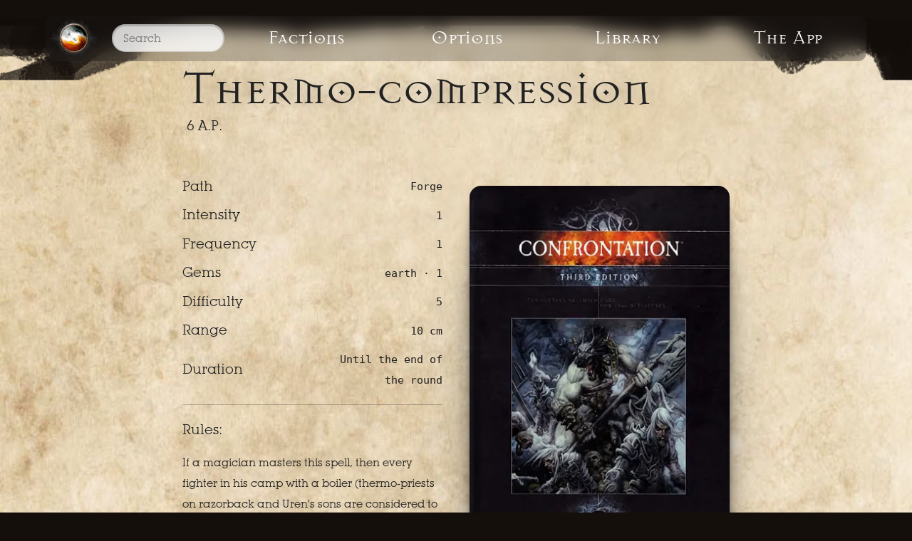

--- FILE ---
content_type: text/html
request_url: https://confrontation.club/v3.5/spells/thermo-compression.html
body_size: 4666
content:
<!DOCTYPE html>
<html lang="en">
  <head>
    <meta charset="utf-8" />
    <meta http-equiv="X-UA-Compatible" content="IE=edge" />
    <meta content="text/html; charset=utf-8" http-equiv="Content-Type" />
    <meta name="viewport" content="width=device-width" />
    <title>Thermo-compression – Confrontation Rackham</title>
    <meta name="title" content="Thermo-compression – Confrontation Rackham" />

    <meta
      name="description"
      content="Thermo-compression - Confrontation Rackham card spell rules & stats"
    />
    
    <meta
      name="keywords"
      content="Thermo-compression, spell, stats, rules, card, confrontation, Rackham"
    />
    <meta name="author" content="Confrontation Club Staff" />
    <meta name="copyright" content="© 2024 - Confrontation Club">
    <meta http-equiv="content-language" content="EN" />
    <meta name="ROBOTS" content="INDEX,FOLLOW" />
    <meta name="creation_Date" content="13/06/2020" />
    <meta name="revisit-after" content="15 days" />
    <link
  rel="icon"
  type="image/png"
  sizes="32x32"
  href="/assets/images/favicon-32x32.png"
/>
<link
  rel="icon"
  type="image/png"
  sizes="96x96"
  href="/assets/images/favicon-96x96.png"
/>
<link
  rel="icon"
  type="image/png"
  sizes="16x16"
  href="/assets/images/favicon-16x16.png"
/>
<link rel="shortcut icon" href="favicon.ico" />

    <link
      rel="preload"
      href="/assets/css/main.css?v1.5"
      as="style"
    />
    <link
      rel="stylesheet"
      href="/assets/css/main.css?v1.5"
      type="text/css"
    />
  </head>

  <body>
    <nav
  class="main-navigation-game navigation-reflow"
  id="nav"
  role="navigation"
  aria-label="Main"
>
  <div class="navigation-search">
    <a class="navigation-item-home" href="/v3.5/">
      <img
        src="/assets/images/Logo_Confrontation-black.png"
        alt="Confrontation Club"
      />
    </a>
    <div class="navigation-item search-container">
      <input type="text" id="search-input" placeholder="Search" />
      <ul id="results-container"></ul>
    </div>
  </div>
  <div class="navigation-grid">
    <div class="navigation-item-drop-down">
      <a href="/v3.5/factions/">Factions</a><div class="factions_menu" role="navigation" aria-label="Faction Navigation">
   
<section class="faction_alignment">
  
  <header><p>The Way of Light</p></header>
  
  <ul>
    
    <li class="faction_menu_item">
      <a class="lions-of-alahan" href="/v3.5/factions/lions-of-alahan">
        <picture class="faction_icon-small">
          <source
            srcset="/assets/images/factions/icons/lions-of-alahan.webp"
            type="image/webp"
          />
          <source
            srcset="/assets/images/factions/icons/lions-of-alahan.jpg"
            type="image/jpeg"
          />
          <img
            src="/assets/images/factions/icons/lions-of-alahan.jpg"
            alt="Lions of Alahan icon"
          />
        </picture>
        Lions of Alahan
      </a>
    </li>
    
    <li class="faction_menu_item">
      <a class="kelt-of-the-sessairs-clan" href="/v3.5/factions/kelt-of-the-sessairs-clan">
        <picture class="faction_icon-small">
          <source
            srcset="/assets/images/factions/icons/kelt-of-the-sessairs-clan.webp"
            type="image/webp"
          />
          <source
            srcset="/assets/images/factions/icons/kelt-of-the-sessairs-clan.jpg"
            type="image/jpeg"
          />
          <img
            src="/assets/images/factions/icons/kelt-of-the-sessairs-clan.jpg"
            alt="Kelt of the Sessairs Clan icon"
          />
        </picture>
        Kelt of the Sessairs Clan
      </a>
    </li>
    
    <li class="faction_menu_item">
      <a class="akkylannie-griffins" href="/v3.5/factions/akkylannie-griffins">
        <picture class="faction_icon-small">
          <source
            srcset="/assets/images/factions/icons/akkylannie-griffins.webp"
            type="image/webp"
          />
          <source
            srcset="/assets/images/factions/icons/akkylannie-griffins.jpg"
            type="image/jpeg"
          />
          <img
            src="/assets/images/factions/icons/akkylannie-griffins.jpg"
            alt="Akkylannie Griffins icon"
          />
        </picture>
        Akkylannie Griffins
      </a>
    </li>
    
    <li class="faction_menu_item">
      <a class="cynwall-elves" href="/v3.5/factions/cynwall-elves">
        <picture class="faction_icon-small">
          <source
            srcset="/assets/images/factions/icons/cynwall-elves.webp"
            type="image/webp"
          />
          <source
            srcset="/assets/images/factions/icons/cynwall-elves.jpg"
            type="image/jpeg"
          />
          <img
            src="/assets/images/factions/icons/cynwall-elves.jpg"
            alt="Cynwäll Elves icon"
          />
        </picture>
        Cynwäll Elves
      </a>
    </li>
    
    <li class="faction_menu_item">
      <a class="utopia-of-the-sphinx" href="/v3.5/factions/utopia-of-the-sphinx">
        <picture class="faction_icon-small">
          <source
            srcset="/assets/images/factions/icons/utopia-of-the-sphinx.webp"
            type="image/webp"
          />
          <source
            srcset="/assets/images/factions/icons/utopia-of-the-sphinx.jpg"
            type="image/jpeg"
          />
          <img
            src="/assets/images/factions/icons/utopia-of-the-sphinx.jpg"
            alt="Utopia of the Sphinx icon"
          />
        </picture>
        Utopia of the Sphinx
      </a>
    </li>
    
    <li class="faction_menu_item">
      <a class="dwarves-of-tir-na-bor" href="/v3.5/factions/dwarves-of-tir-na-bor">
        <picture class="faction_icon-small">
          <source
            srcset="/assets/images/factions/icons/dwarves-of-tir-na-bor.webp"
            type="image/webp"
          />
          <source
            srcset="/assets/images/factions/icons/dwarves-of-tir-na-bor.jpg"
            type="image/jpeg"
          />
          <img
            src="/assets/images/factions/icons/dwarves-of-tir-na-bor.jpg"
            alt="Dwarves of Tir-Na-Bor icon"
          />
        </picture>
        Dwarves of Tir-Na-Bor
      </a>
    </li>
    
  </ul>
</section>

<section class="faction_alignment">
  
  <header><p>The Paths of Destiny</p></header>
  
  <ul>
    
    <li class="faction_menu_item">
      <a class="wolfen-of-yillia" href="/v3.5/factions/wolfen-of-yillia">
        <picture class="faction_icon-small">
          <source
            srcset="/assets/images/factions/icons/wolfen-of-yillia.webp"
            type="image/webp"
          />
          <source
            srcset="/assets/images/factions/icons/wolfen-of-yillia.jpg"
            type="image/jpeg"
          />
          <img
            src="/assets/images/factions/icons/wolfen-of-yillia.jpg"
            alt="Wolfen of Yillia icon"
          />
        </picture>
        Wolfen of Yillia
      </a>
    </li>
    
    <li class="faction_menu_item">
      <a class="orcs-of-bran-o-kor" href="/v3.5/factions/orcs-of-bran-o-kor">
        <picture class="faction_icon-small">
          <source
            srcset="/assets/images/factions/icons/orcs-of-bran-o-kor.webp"
            type="image/webp"
          />
          <source
            srcset="/assets/images/factions/icons/orcs-of-bran-o-kor.jpg"
            type="image/jpeg"
          />
          <img
            src="/assets/images/factions/icons/orcs-of-bran-o-kor.jpg"
            alt="Orcs of Bran-Ô-Kor icon"
          />
        </picture>
        Orcs of Bran-Ô-Kor
      </a>
    </li>
    
    <li class="faction_menu_item">
      <a class="orcs-of-behemoth" href="/v3.5/factions/orcs-of-behemoth">
        <picture class="faction_icon-small">
          <source
            srcset="/assets/images/factions/icons/orcs-of-behemoth.webp"
            type="image/webp"
          />
          <source
            srcset="/assets/images/factions/icons/orcs-of-behemoth.jpg"
            type="image/jpeg"
          />
          <img
            src="/assets/images/factions/icons/orcs-of-behemoth.jpg"
            alt="Orcs of Béhemoth icon"
          />
        </picture>
        Orcs of Béhemoth
      </a>
    </li>
    
    <li class="faction_menu_item">
      <a class="daikinee-of-quithayran-elves" href="/v3.5/factions/daikinee-of-quithayran-elves">
        <picture class="faction_icon-small">
          <source
            srcset="/assets/images/factions/icons/daikinee-of-quithayran-elves.webp"
            type="image/webp"
          />
          <source
            srcset="/assets/images/factions/icons/daikinee-of-quithayran-elves.jpg"
            type="image/jpeg"
          />
          <img
            src="/assets/images/factions/icons/daikinee-of-quithayran-elves.jpg"
            alt="Daïkinee of Quithayran Elves icon"
          />
        </picture>
        Daïkinee of Quithayran Elves
      </a>
    </li>
    
    <li class="faction_menu_item">
      <a class="concord-of-the-eagle" href="/v3.5/factions/concord-of-the-eagle">
        <picture class="faction_icon-small">
          <source
            srcset="/assets/images/factions/icons/concord-of-the-eagle.webp"
            type="image/webp"
          />
          <source
            srcset="/assets/images/factions/icons/concord-of-the-eagle.jpg"
            type="image/jpeg"
          />
          <img
            src="/assets/images/factions/icons/concord-of-the-eagle.jpg"
            alt="Concord of the Eagle icon"
          />
        </picture>
        Concord of the Eagle
      </a>
    </li>
    
    <li class="faction_menu_item">
      <a class="goblins-of-no-dan-kar" href="/v3.5/factions/goblins-of-no-dan-kar">
        <picture class="faction_icon-small">
          <source
            srcset="/assets/images/factions/icons/goblins-of-no-dan-kar.webp"
            type="image/webp"
          />
          <source
            srcset="/assets/images/factions/icons/goblins-of-no-dan-kar.jpg"
            type="image/jpeg"
          />
          <img
            src="/assets/images/factions/icons/goblins-of-no-dan-kar.jpg"
            alt="Goblins of No-Dan-Kar icon"
          />
        </picture>
        Goblins of No-Dan-Kar
      </a>
    </li>
    
  </ul>
</section>

<section class="faction_alignment">
  
  <header><p>Meanders of Darkness</p></header>
  
  <ul>
    
    <li class="faction_menu_item">
      <a class="living-dead-of-acheron" href="/v3.5/factions/living-dead-of-acheron">
        <picture class="faction_icon-small">
          <source
            srcset="/assets/images/factions/icons/living-dead-of-acheron.webp"
            type="image/webp"
          />
          <source
            srcset="/assets/images/factions/icons/living-dead-of-acheron.jpg"
            type="image/jpeg"
          />
          <img
            src="/assets/images/factions/icons/living-dead-of-acheron.jpg"
            alt="Living Dead of Acheron icon"
          />
        </picture>
        Living Dead of Acheron
      </a>
    </li>
    
    <li class="faction_menu_item">
      <a class="devourers-of-vile-tis" href="/v3.5/factions/devourers-of-vile-tis">
        <picture class="faction_icon-small">
          <source
            srcset="/assets/images/factions/icons/devourers-of-vile-tis.webp"
            type="image/webp"
          />
          <source
            srcset="/assets/images/factions/icons/devourers-of-vile-tis.jpg"
            type="image/jpeg"
          />
          <img
            src="/assets/images/factions/icons/devourers-of-vile-tis.jpg"
            alt="Devourers of Vile-Tis icon"
          />
        </picture>
        Devourers of Vile-Tis
      </a>
    </li>
    
    <li class="faction_menu_item">
      <a class="dwarves-of-mid-nor" href="/v3.5/factions/dwarves-of-mid-nor">
        <picture class="faction_icon-small">
          <source
            srcset="/assets/images/factions/icons/dwarves-of-mid-nor.webp"
            type="image/webp"
          />
          <source
            srcset="/assets/images/factions/icons/dwarves-of-mid-nor.jpg"
            type="image/jpeg"
          />
          <img
            src="/assets/images/factions/icons/dwarves-of-mid-nor.jpg"
            alt="Dwarves of Mid-Nor icon"
          />
        </picture>
        Dwarves of Mid-Nor
      </a>
    </li>
    
    <li class="faction_menu_item">
      <a class="ophidian-alliance" href="/v3.5/factions/ophidian-alliance">
        <picture class="faction_icon-small">
          <source
            srcset="/assets/images/factions/icons/ophidian-alliance.webp"
            type="image/webp"
          />
          <source
            srcset="/assets/images/factions/icons/ophidian-alliance.jpg"
            type="image/jpeg"
          />
          <img
            src="/assets/images/factions/icons/ophidian-alliance.jpg"
            alt="Ophidian Alliance icon"
          />
        </picture>
        Ophidian Alliance
      </a>
    </li>
    
    <li class="faction_menu_item">
      <a class="alchemists-of-dirz" href="/v3.5/factions/alchemists-of-dirz">
        <picture class="faction_icon-small">
          <source
            srcset="/assets/images/factions/icons/alchemists-of-dirz.webp"
            type="image/webp"
          />
          <source
            srcset="/assets/images/factions/icons/alchemists-of-dirz.jpg"
            type="image/jpeg"
          />
          <img
            src="/assets/images/factions/icons/alchemists-of-dirz.jpg"
            alt="Alchemists of Dirz icon"
          />
        </picture>
        Alchemists of Dirz
      </a>
    </li>
    
    <li class="faction_menu_item">
      <a class="kelt-of-the-drunes-clan" href="/v3.5/factions/kelt-of-the-drunes-clan">
        <picture class="faction_icon-small">
          <source
            srcset="/assets/images/factions/icons/kelt-of-the-drunes-clan.webp"
            type="image/webp"
          />
          <source
            srcset="/assets/images/factions/icons/kelt-of-the-drunes-clan.jpg"
            type="image/jpeg"
          />
          <img
            src="/assets/images/factions/icons/kelt-of-the-drunes-clan.jpg"
            alt="Kelt of the Drunes Clan icon"
          />
        </picture>
        Kelt of the Drunes Clan
      </a>
    </li>
    
  </ul>
</section>

<section class="faction_alignment">
  
  <header><p>Unaligned</p></header>
  
  <ul>
    
    <li class="faction_menu_item">
      <a class="elemental" href="/v3.5/factions/elemental">
        <picture class="faction_icon-small">
          <source
            srcset="/assets/images/factions/icons/elemental.webp"
            type="image/webp"
          />
          <source
            srcset="/assets/images/factions/icons/elemental.jpg"
            type="image/jpeg"
          />
          <img
            src="/assets/images/factions/icons/elemental.jpg"
            alt="Elemental icon"
          />
        </picture>
        Elemental
      </a>
    </li>
    
    <li class="faction_menu_item">
      <a class="cadwallon" href="/v3.5/factions/cadwallon">
        <picture class="faction_icon-small">
          <source
            srcset="/assets/images/factions/icons/cadwallon.webp"
            type="image/webp"
          />
          <source
            srcset="/assets/images/factions/icons/cadwallon.jpg"
            type="image/jpeg"
          />
          <img
            src="/assets/images/factions/icons/cadwallon.jpg"
            alt="Cadwallon icon"
          />
        </picture>
        Cadwallon
      </a>
    </li>
    
  </ul>
</section>


</div>

    </div>
    <div class="navigation-item-drop-down-small">
      <a href="#">Options</a>
      <nav class="factions_menu" role="navigation" aria-label="Add Ons">
        <section class="faction_alignment">
          <ul>
            <li class="faction_menu_item">
              <a href="/v3.5/artefacts">Artefacts</a>
            </li>
            <li class="faction_menu_item"><a href="/v3.5/spells">Spells</a></li>
            <li class="faction_menu_item">
              <a href="/v3.5/miracles">Miracles</a>
            </li>
            <li class="faction_menu_item">
              <a href="/v3.5/virtues">Virtues</a>
            </li>
            <li class="faction_menu_item">
              <a href="/v3.5/specials">Specials</a>
            </li>
          </ul>
        </section>
      </nav>
    </div>
    <a class="navigation-item mobile-only" href="/v3.5/artefacts">Artefacts</a>
    <a class="navigation-item mobile-only" href="/v3.5/spells">Spells</a>
    <a class="navigation-item mobile-only" href="/v3.5/miracles">Miracles</a>
    <a class="navigation-item mobile-only" href="/v3.5/virtues">Virtues</a>
    <a class="navigation-item mobile-only" href="/v3.5/specials">Specials</a>
    <a class="navigation-item" href="/manuals">Library</a>
    <a class="navigation-item" href="/">The App</a>
  </div>
</nav>

<script src="https://unpkg.com/simple-jekyll-search@latest/dest/simple-jekyll-search.min.js"></script>
<script>
  window.simpleJekyllSearch = new SimpleJekyllSearch({
    searchInput: document.getElementById("search-input"),
    resultsContainer: document.getElementById("results-container"),
    json: "/search.json",
    searchResultTemplate:
      '<li class="search-result-item"><a class="faction_menu_item" href="{url}?query={query}" title="{title}">{title}</a></li>',
    noResultsText: "No results found",
    limit: 25,
    fuzzy: false,
    exclude: ["Welcome"],
  });
</script>

    <main class="main card-layout">
      <section class="content-section light"><script type="application/ld+json">
  {
    "@context": "https://schema.org/",
    "@type": "ImageObject",
    "name": "Thermo-compression",
    "image": "https://confrontation.club",
    "description": "Thermo-compression - Confrontation card
    spell rules & stats"
  }
</script>
<div class="content">
  <header class="profile_header">
    <h1 class="profile_name">Thermo-compression</h1>
    <p class="profile_cost">6 A.P.</p>
  </header>

  <div class="content-profile">
    <aside>
      <div class="profile_module">
        <div class="profile_statistics Rtable Rtable-2cols">
          <div class="Rtable-col">
            <div class="Rtable-cell left">
              <p>Path</p>
            </div>
            <div class="Rtable-cell right">
              <p><small>Forge</small></p>
            </div>
          </div>
          <div class="Rtable-col">
            <div class="Rtable-cell left">
              <p>Intensity</p>
            </div>
            <div class="Rtable-cell right">
              <p><small>1</small></p>
            </div>
          </div>

          <div class="Rtable-col">
            <div class="Rtable-cell left">
              <p>Frequency</p>
            </div>
            <div class="Rtable-cell right">
              <p><small>1</small></p>
            </div>
          </div>
          <div class="Rtable-col">
            <div class="Rtable-cell left">
              <p>Gems</p>
            </div>
            <div class="Rtable-cell right">
              
              <p>
                <small class="mana-type-earth"
                  >earth &middot; 1</small
                >
              </p>
                    
            </div>
          </div>
          <div class="Rtable-col">
            <div class="Rtable-cell left">
              <p>Difficulty</p>
            </div>
            <div class="Rtable-cell right">
              <p><small>5</small></p>
            </div>
          </div>
          <div class="Rtable-col">
            <div class="Rtable-cell left">
              <p>Range</p>
            </div>
            <div class="Rtable-cell right">
              <p><small>10 cm</small></p>
            </div>
          </div>
          <div class="Rtable-col">
            <div class="Rtable-cell left">
              <p>Duration</p>
            </div>
            <div class="Rtable-cell right">
              <p><small>Until the end of the round</small></p>
            </div>
          </div>
        </div>
      </div>
      
      <div class="profile_equipment profile_module">
        <p>Rules:</p>
        <p><small>If a magician masters this spell, then every fighter in his camp with a boiler (thermo-priests on razorback and Uren’s sons are considered to have a boiler) can be equipped with a thermocompression module when the armies are being built. Each module costs 5 A.P. (these objects are not artefacts).<br />
Thermo-compression can only be cast on fighters equipped with a thermo-compression module.<br />
If the incantation is successful, then the player can re-roll once all of the targeted fighter’s pressure rolls whose result does not suit him.</small></p>
      </div>
    </aside>
    <div class="profile_image_container profile_module">
      <div class="fixed-scroll">
        <picture class="profile_image">
          <source
            type="image/webp"
            srcset="/assets/images/spells/From-Manual/confrontation-manual-cover.webp"
          />
          <source
            type="image/webp"
            srcset="/assets/images/spells/From-Manual/confrontation-manual-cover.jpeg"
          />
          <image
            class="image_mockup"
            src="/assets/images/spells/From-Manual/confrontation-manual-cover.jpeg"
            alt="Confrontation spell card Thermo-compression"
          />
        </picture>
      </div>
    </div>
  </div>
</div>



</section>
      <section id="supportConfClub" class="content-section">
  <div class="content">
    <header class="header">
      <h2 class="heading">Become a Supporter.</h2>
      <div class="subheading">
        <h3>Help us make this project a reality</h3>
      </div>
    </header>
    <div clas="paragraph">
      <p>
        Hello Confrontation Players! We're a designer and a developer who are
        aiming to give you the best army building experience for Confrontation.
      </p>
      <p>
        Our mission is simple: we want to help the Confrontation community to
        stay alive, and grow. That's why we are building an app that help anyone
        to play Confrontation, the game.<br />To keep the app accessible to
        everyone, we want to make it free of download costs – but to do that we
        will need your support!
      </p>
    </div>
    <div class="plans-row">
      <div class="plan">
        <h2 class="heading">Support Confrontation Club</h2>
        <p>
          Every donation to the project will be put towards covering development
          expenses such as licenses, servers & transcriptions.
        </p>
        <p>What you'll get:</p>
        <ul>
          <li><p>Our eternal gratitude!</p></li>
          <li>
            <p>
              Your name on our amazing
              <a href="/supporters.html">supporters page</a>!
            </p>
          </li>
        </ul>
        <section class="donation-row">
  <h4>One-time Donation</h4>
  <div class="two-column-to-one">
    <button
      class="primary-button donation-button"
      data-checkout-mode="payment"
      data-price-id="price_1JhsOKI48iK3YrBS0hE9PZZF"
    >
      £15.00 once
    </button>
    <button
      class="primary-button donation-button"
      data-checkout-mode="payment"
      data-price-id="price_1JhsOKI48iK3YrBSydXriC8S"
    >
      £30.00 once
    </button>
    <button
      class="primary-button donation-button"
      data-checkout-mode="payment"
      data-price-id="price_1JhsOKI48iK3YrBSYxt1GyQN"
    >
      £50.00 once
    </button>
    <button
      class="primary-button donation-button"
      data-checkout-mode="payment"
      data-price-id="price_1JhsOKI48iK3YrBSzQKr2s1F"
    >
      £100.00 once
    </button>
  </div>
</section>
 <section class="donation-row">
  <h4>Recurring Donation</h4>
  <div class="two-column-to-one">
    <button
      class="primary-button donation-button"
      role="link"
      type="button"
      data-checkout-mode="subscription"
      data-price-id="price_1IMZs1I48iK3YrBSbRrhD6kZ"
    >
      £2.99 a Month
    </button>
    <button
      class="primary-button donation-button"
      role="link"
      type="button"
      data-checkout-mode="subscription"
      data-price-id="price_1IMZs1I48iK3YrBSDZktC7a9"
    >
      £4.99 a Month
    </button>
    <button
      class="primary-button donation-button"
      role="link"
      type="button"
      data-checkout-mode="subscription"
      data-price-id="price_1IMZs1I48iK3YrBSt97rganv"
    >
      £9.99 a Month
    </button>
  </div>
</section>

<div id="error-message"></div>
<script src="https://js.stripe.com/v3"></script>

        <p>
          <small
            >confrontation.club does not store or process your credit card
            information. Your payment will be made securely from your device
            directly to Stripe's servers.</small
          >
        </p>
      </div>
    </div>
  </div>
</section>
 <section class="content-section email_signup">
  <h3>Subscribe for Updates</h3>
  <div id="mc_embed_signup">
    <form
      action="https://confrontationclub.us2.list-manage.com/subscribe/post?u=16a7ec158af511e1e4008548f&amp;id=7f0ac24b60"
      method="post"
      id="mc-embedded-subscribe-form"
      name="mc-embedded-subscribe-form"
      class="validate"
      target="_blank"
      novalidate=""
    >
      <div id="mc_embed_signup_scroll">
        <input
          type="email"
          value=""
          name="EMAIL"
          class="email"
          id="mce-EMAIL"
          placeholder="email address"
          required=""
        />
        <div style="position: absolute; left: -5000px" aria-hidden="true">
          <input
            name="b_16a7ec158af511e1e4008548f_7f0ac24b60"
            tabindex="-1"
            value=""
          />
        </div>
        <input
          type="submit"
          value="Subscribe"
          name="subscribe"
          id="mc-embedded-subscribe"
          class="button"
        />
      </div>
    </form>
  </div>
</section>

    </main>
    <footer class="footer" aria-label="Footer">
  <div class="content">
    <h3>Follow us on</h3>
    <div class="social-media">
      <a
        class="social-media-channel"
        rel="noreferrer"
        href="https://discord.gg/jbKw4TFGjB"
        target="_blank"
      >
        <img
          src="/assets/images/icons/discord_logo.svg"
          alt="Discord logo"
        />
      </a>
      <a
        class="social-media-channel"
        rel="noreferrer"
        href="https://www.facebook.com/confrontationclub"
        target="_blank"
      >
        <img
          src="/assets/images/icons/facebook_logo.svg"
          alt="Facebook logo"
        />
      </a>
    </div>
    <p>
      Confrontation.club, made by Confrontation players, for Confrontation
      Players.
    </p>
    <p>
      Confrontation, Cadwallon and Aarklash are trademarks of Stellar Licencing
      & Consulting Limited. All Rights Reserved -
      <a href="/privacy.html">Privacy</a>
    </p>
  </div>
</footer>



    <script src="/assets/javascript/modernizr-custom.js"></script>
    <script src="/assets/javascript/client.js?v1"></script>
    <script src="/assets/javascript/slideNav.min.js?v1"></script>
    <script src="/assets/javascript/club.js?v2.1"></script>
    <!-- Global site tag (gtag.js) - Google Analytics -->
    <script
      async
      src="https://www.googletagmanager.com/gtag/js?id=G-KTR1X2DT91"
    ></script>
    <script>
      window.dataLayer = window.dataLayer || [];
      function gtag() {
        dataLayer.push(arguments);
      }
      gtag("js", new Date());

      gtag("config", "G-KTR1X2DT91");
    </script>
  </body>
</html>


--- FILE ---
content_type: text/javascript
request_url: https://confrontation.club/assets/javascript/client.js?v1
body_size: 376
content:
function acceptStripeDonations() {
  var PUBLISHABLE_KEY =
    "pk_live_51IMVCUI48iK3YrBSeeg6E0U9JaASRXjQ6BREr56Kd7GbOJ8mjVu1xaRrSfFuXnw9HE91wqb4WKfikuNdYXFL6sep00dibrmejP";

  var stripe = Stripe(PUBLISHABLE_KEY);

  // Handle any errors from Checkout
  var handleResult = function (result) {
    if (result.error) {
      var displayError = document.getElementById("error-message");
      displayError.textContent = result.error.message;
    }
  };

  [...document.getElementsByClassName("donation-button")].forEach(function (
    button
  ) {
    button.addEventListener("click", function (e) {
      var mode = e.target.dataset.checkoutMode;
      var priceId = e.target.dataset.priceId;
      var items = [{ price: priceId, quantity: 1 }];

      // Make the call to Stripe.js to redirect to the checkout page
      // with the sku or plan ID.
      stripe
        .redirectToCheckout({
          mode: mode,
          lineItems: items,
          successUrl:
            "https://confrontation.club/success.html?session_id={CHECKOUT_SESSION_ID}",
          cancelUrl:
            "https://confrontation.club/?session_id={CHECKOUT_SESSION_ID}",
        })
        .then(handleResult);
    });
  });
}

window.onload = acceptStripeDonations;


--- FILE ---
content_type: image/svg+xml
request_url: https://confrontation.club/assets/images/icons/discord_logo.svg
body_size: 383
content:
<svg version="1.1" id="Layer_1" xmlns="http://www.w3.org/2000/svg" x="0" y="0" viewBox="0 0 120 120" xml:space="preserve"><style>.st0{fill:#fff}</style><path class="st0" d="M70.54 51.14c-3.17 0-5.67 2.72-5.67 6.11s2.56 6.11 5.67 6.11c3.17 0 5.67-2.72 5.67-6.11s-2.56-6.11-5.67-6.11zm-20.28 0c-3.17 0-5.67 2.72-5.67 6.11s2.56 6.11 5.67 6.11c3.17 0 5.67-2.72 5.67-6.11.06-3.39-2.5-6.11-5.67-6.11z"/><path class="st0" d="M97.49 5H23.15c-6.27 0-11.37 5.1-11.37 11.37V90.7c0 6.27 5.1 11.37 11.37 11.37h62.9l-2.94-10.15 7.1 6.55 6.71 6.16L108.91 115V16.37C108.86 10.1 103.75 5 97.49 5zM76.07 76.84s-2-2.39-3.66-4.44c7.27-2.05 10.04-6.55 10.04-6.55-2.27 1.5-4.44 2.55-6.38 3.27-2.77 1.16-5.44 1.89-8.04 2.39-5.33 1-10.21.72-14.37-.06-3.16-.61-5.88-1.44-8.15-2.39-1.28-.5-2.66-1.11-4.05-1.89-.17-.11-.33-.17-.5-.28-.11-.06-.17-.11-.22-.11-1-.55-1.55-.94-1.55-.94s2.66 4.38 9.71 6.49c-1.66 2.11-3.72 4.55-3.72 4.55-12.26-.39-16.92-8.38-16.92-8.38 0-17.7 7.99-32.06 7.99-32.06 7.99-5.94 15.53-5.77 15.53-5.77l.55.67c-9.98 2.83-14.53 7.21-14.53 7.21s1.22-.67 3.27-1.55c5.94-2.61 10.65-3.27 12.59-3.49.33-.06.61-.11.94-.11 3.38-.44 7.21-.55 11.21-.11 5.27.61 10.93 2.16 16.7 5.27 0 0-4.38-4.16-13.81-6.99l.78-.89s7.6-.17 15.53 5.77c0 0 7.99 14.37 7.99 32.06-.01-.05-4.67 7.94-16.93 8.33z"/></svg>